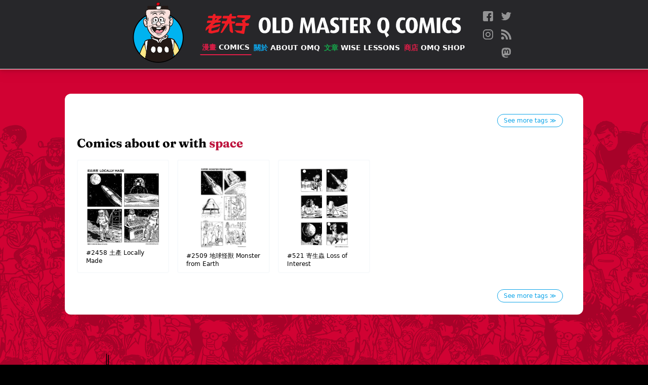

--- FILE ---
content_type: text/html; charset=utf-8
request_url: https://www.oldmasterq.com/comics/tags/space/
body_size: 3265
content:









<!DOCTYPE html>
<html lang="en">
  <head>
    <meta content="Old Master Q, Lao Fu Zi, Lao, 老夫子, 王澤, Alfonso Wong, Alphonso Wong, Wong, Wong Ze, Q, comics, cartoon, chinese, big potato, " name="Keywords">
    <meta content="The official Old Master Q (老夫子) comics website featuring the classic comic strips from artist Alfonso Wong (王澤)." name="description">

    <meta http-equiv="Content-Type" content="text/html; charset=UTF-8">

    <meta name="viewport" content="width=device-width, initial-scale=1">
    <meta property="fb:app_id" content="459052120966486" />
    <meta name="p:domain_verify" content="6f08b2bac61641cd17db3b5badda3dc8"/>
    <meta name="ink-verification" content="CACC53BAB42AE0E7177EF8C9B1505FA2"/>
    <meta name="google-site-verification" content="B68XwrzDZnP0QDo6MLYC0xhpDZ6Z1Dmtulrhh-7SeS8" />
    












<meta property="og:site_name"     content="Old Master Q Comics [老夫子]" />
<meta property="og:type"          content="article" />

<meta property="og:url"           content="https://oldmasterq.com/comics/tags/space/" />
<meta property="og:title"         content="Comics about or with &amp;amp;quot;space&amp;amp;quot;" />

<meta property="og:description"   content="The official Old Master Q (老夫子) comics website featuring the classic comic strips from artist Alfonso Wong (王澤)." />
<meta property="og:image"         content="https://pub-ea4ffe6130c34b07a02c682abfde808a.r2.dev/images/profile-image.png" />

<meta name="twitter:card" content="summary_large_image">
<meta name="twitter:site" content="@OMQcomics">

<meta name="twitter:title" content="Comics about or with &amp;amp;quot;space&amp;amp;quot;">
<meta name="twitter:description" content="The official Old Master Q (老夫子) comics website featuring the classic comic strips from artist Alfonso Wong (王澤). Share and Follow us @OMQcomics.">
<meta name="twitter:image" content="https://pub-ea4ffe6130c34b07a02c682abfde808a.r2.dev/images/profile-image.png">

    <link rel="manifest" href="/manifest.webmanifest">
    <link rel="icon" href="https://pub-ea4ffe6130c34b07a02c682abfde808a.r2.dev/images/favicons/favicon.ico" sizes="any">
    <link rel="icon" href="https://pub-ea4ffe6130c34b07a02c682abfde808a.r2.dev/images/favicons/icon.svg" type="image/svg+xml">
    <link rel="apple-touch-icon" href="/images/favicons/apple-touch-icon.png">
    
    <link rel="stylesheet" href="/css/reset.css" />

    <link rel="stylesheet" href="/css/tailwind.css" />

    <link rel="stylesheet" media="print" href="/fonts/fonts.css" onload="this.media='all'" />
    
    <link rel="alternate" type="application/rss+xml" href="https://oldmasterq.com/feed.xml" />

    <meta name="viewport" content="width=device-width, initial-scale=1.0" />
    <meta http-equiv="X-UA-Compatible" content="ie=edge" />
    <script>var USE_OPT = false;</script>
    <script src="/js/nav.js" defer></script>

    <!-- Google tag (gtag.js) -->
    <script async src="https://www.googletagmanager.com/gtag/js?id=G-EVFSNHX3E7"></script>
    <script>
      window.dataLayer = window.dataLayer || [];
      function gtag(){dataLayer.push(arguments);}
      gtag('js', new Date());

      gtag('config', 'G-EVFSNHX3E7');
    </script>


    <title>Comics about or with &quot;space&quot; - Old Master Q Comics [老夫子]</title>
  </head>

  <body class="p-0 m-0 bg-black font-sans">

    <div id="main-container" class="main-container page-comics" style="background-image: url(https://pub-ea4ffe6130c34b07a02c682abfde808a.r2.dev/images/bg-collage.png)">
      
      
<header role="banner" class="main-nav">

  
  
  
  <div class="hidden sm:flex flex-row items-center justify-center my-1">
    <a href="/" class="" aria-label="Old Master Q Comics [老夫子]" aria-label="Go to homepage">
      <img src="https://pub-ea4ffe6130c34b07a02c682abfde808a.r2.dev/images/logo-omq.png" class="sm:h-28 md:h-32" alt="OMQ Logo" />
    </a>
    <div class="flex flex-col sm:items-start md:items-center justify-center sm:ml-6 md:ml-8">
      <div class="flex flex-row items-center justify-start" aria-hidden>
        <a href="/" class="inline-block mr-4"><img src="https://pub-ea4ffe6130c34b07a02c682abfde808a.r2.dev/images/logo-ch.svg" class="sm:h-7 md:h-10" /></a>
        <a href="/" class="inline-block"><img src="https://pub-ea4ffe6130c34b07a02c682abfde808a.r2.dev/images/logo-eng.svg" class="sm:h-7 md:h-10" style="transform:translateY(.45rem)" /></a>
      </div>

      <nav class="w-full sm:mt-3" aria-label="Primary navigation">
        <ul class="flex flex-row items-center justify-between flex-wrap">
          
              
              
              
              <li class="sm:mr-2 md:m-0">
                
<a href="/comics/" class="main-nav-link nav-link-comics"  data-state="active" >
  <span class="text-ch">漫畫 </span>Comics
</a>
              </li>
          
              
              
              
              <li class="sm:mr-2 md:m-0">
                
<a href="/about/" class="main-nav-link nav-link-about" >
  <span class="text-ch">關於 </span>About OMQ
</a>
              </li>
          
              
              
              
              <li class="sm:mr-2 md:m-0">
                
<a href="/articles/" class="main-nav-link nav-link-articles" >
  <span class="text-ch">文章 </span>Wise Lessons
</a>
              </li>
          
              
              
              
              <li class="sm:mr-2 md:m-0">
                
<a href="https://www.omqshop.com" class="main-nav-link nav-link-shop" >
  <span class="text-ch">商店 </span>OMQ Shop
</a>
              </li>
          
        </ul>

        
      </nav>    
    </div>
    <nav class="social-nav" aria-label="Social media accounts">
  <ul class="nav-items-list">
    
    <li>
      <a href="http://bit.ly/1UTFNtZ" class="social-icon" target="_blank" rel="me noopener noreferrer">
        <img src="https://pub-ea4ffe6130c34b07a02c682abfde808a.r2.dev/images/icons/facebook.svg" alt="Follow us on Facebook" title="Follow us on Facebook" />
      </a>
    </li>
    
    <li>
      <a href="http://bit.ly/1SqSbeD" class="social-icon" target="_blank" rel="me noopener noreferrer">
        <img src="https://pub-ea4ffe6130c34b07a02c682abfde808a.r2.dev/images/icons/twitter.svg" alt="Follow us on Twitter" title="Follow us on Twitter" />
      </a>
    </li>
    
    <li>
      <a href="http://bit.ly/1Nj7jta" class="social-icon" target="_blank" rel="me noopener noreferrer">
        <img src="https://pub-ea4ffe6130c34b07a02c682abfde808a.r2.dev/images/icons/instagram.svg" alt="Follow us on Instagram" title="Follow us on Instagram" />
      </a>
    </li>
    
    <li>
      <a href="http://feeds.feedburner.com/OMQrss" class="social-icon" target="_blank" rel="me noopener noreferrer">
        <img src="https://pub-ea4ffe6130c34b07a02c682abfde808a.r2.dev/images/icons/rss.svg" alt="Follow us on RSS" title="Follow us on RSS" />
      </a>
    </li>
    
    <li>
      <a href="https://mas.to/@oldmasterq" class="social-icon" target="_blank" rel="me noopener noreferrer">
        <img src="https://pub-ea4ffe6130c34b07a02c682abfde808a.r2.dev/images/icons/mastodon.svg" alt="Follow us on Mastodon" title="Follow us on Mastodon" />
      </a>
    </li>
    
  </ul>
</nav>
  </div>


  
  
  
  <div class="flex sm:hidden flex-row items-start justify-between" id="mobile-nav">
    <div class="flex flex-col items-start px-3 py-2 xs:py-4 xs:py-4">
      <div class="flex flex-row items-center justify-center">
        <a href="/" class="inline-block mr-2 xs:mr-4"><img src="https://pub-ea4ffe6130c34b07a02c682abfde808a.r2.dev/images/logo-ch.svg" class="h-7" /></a>
        <a href="/" class="inline-block"><img src="https://pub-ea4ffe6130c34b07a02c682abfde808a.r2.dev/images/logo-eng.svg" class="h-7" style="transform:translateY(.25rem)" /></a>
      </div>
      
      <div class="expanded-nav-item hidden">
        <nav class="mt-4" aria-label="Primary navigation">
          <ul class="flex flex-col items-start justify-start" id="mobile-nav-items">
            
            
            
            <li class="mb-1">
              
<a href="/comics/" class="main-nav-link nav-link-"  data-state="active" >
  <span class="text-ch">漫畫 </span>Comics
</a>
            </li>
            
            
            
            <li class="mb-1">
              
<a href="/about/" class="main-nav-link nav-link-" >
  <span class="text-ch">關於 </span>About OMQ
</a>
            </li>
            
            
            
            <li class="mb-1">
              
<a href="/articles/" class="main-nav-link nav-link-" >
  <span class="text-ch">文章 </span>Wise Lessons
</a>
            </li>
            
            
            
            <li class="mb-1">
              
<a href="https://www.omqshop.com" class="main-nav-link nav-link-" >
  <span class="text-ch">商店 </span>OMQ Shop
</a>
            </li>
            
          </ul>
        </nav>

        
        <div class="mt-4">
        <nav class="social-nav" aria-label="Social media accounts">
  <ul class="nav-items-list">
    
    <li>
      <a href="http://bit.ly/1UTFNtZ" class="social-icon" target="_blank" rel="me noopener noreferrer">
        <img src="https://pub-ea4ffe6130c34b07a02c682abfde808a.r2.dev/images/icons/facebook.svg" alt="Follow us on Facebook" title="Follow us on Facebook" />
      </a>
    </li>
    
    <li>
      <a href="http://bit.ly/1SqSbeD" class="social-icon" target="_blank" rel="me noopener noreferrer">
        <img src="https://pub-ea4ffe6130c34b07a02c682abfde808a.r2.dev/images/icons/twitter.svg" alt="Follow us on Twitter" title="Follow us on Twitter" />
      </a>
    </li>
    
    <li>
      <a href="http://bit.ly/1Nj7jta" class="social-icon" target="_blank" rel="me noopener noreferrer">
        <img src="https://pub-ea4ffe6130c34b07a02c682abfde808a.r2.dev/images/icons/instagram.svg" alt="Follow us on Instagram" title="Follow us on Instagram" />
      </a>
    </li>
    
    <li>
      <a href="http://feeds.feedburner.com/OMQrss" class="social-icon" target="_blank" rel="me noopener noreferrer">
        <img src="https://pub-ea4ffe6130c34b07a02c682abfde808a.r2.dev/images/icons/rss.svg" alt="Follow us on RSS" title="Follow us on RSS" />
      </a>
    </li>
    
    <li>
      <a href="https://mas.to/@oldmasterq" class="social-icon" target="_blank" rel="me noopener noreferrer">
        <img src="https://pub-ea4ffe6130c34b07a02c682abfde808a.r2.dev/images/icons/mastodon.svg" alt="Follow us on Mastodon" title="Follow us on Mastodon" />
      </a>
    </li>
    
  </ul>
</nav>
        </div>
      </div>
    </div>  

    
    <div class="relative w-[128px] flex-none">
      <button id="menu-icon-button" aria-label="open navigation" aria-expanded="false" aria-controls="mobile-nav-items">
        <img src="https://pub-ea4ffe6130c34b07a02c682abfde808a.r2.dev/images/burger-icon.png" class="burger-icon" aria-hidden="true" />
      </button>
      <img src="https://pub-ea4ffe6130c34b07a02c682abfde808a.r2.dev/images/potato-thought.png" class="potato-thought expanded-nav-item"  aria-hidden="true">
    </div>
    
  </div>



  
  
  
  

</header>







      <main tabindex="-1" id="main-content" class="nav-margins relative grow z-20">

        


<div class="comics-listings tags-page">
  <div class="flex justify-end mt-4 mx-4">
    <a href="/comics/tags/" class="tag see-all">See more tags &Gt;</a>
  </div>
  <h3>Comics about or with <span class="tag-name">space</span></h3>


  
  <ul class="comics-thumbnail-listing">


  

  <li class="comics-thumbnail-list-item">
    
<a href="/comics/2458/" class="comic-strip-thumbnail">

  <img src="/images/icons/skeleton.svg" data-src="https://pub-ea4ffe6130c34b07a02c682abfde808a.r2.dev/strips/D0809.jpg" alt="comic strip image for 2458" />

  <p class="comics-thumb-caption">
    <strong>#2458</strong>
    <span class="title-ch">土產</span> Locally Made
  </p>
</a>
  </li>
  

  

  <li class="comics-thumbnail-list-item">
    
<a href="/comics/2509/" class="comic-strip-thumbnail">

  <img src="/images/icons/skeleton.svg" data-src="https://pub-ea4ffe6130c34b07a02c682abfde808a.r2.dev/strips/A0430.jpg" alt="comic strip image for 2509" />

  <p class="comics-thumb-caption">
    <strong>#2509</strong>
    <span class="title-ch">地球怪獸</span> Monster from Earth
  </p>
</a>
  </li>
  

  

  <li class="comics-thumbnail-list-item">
    
<a href="/comics/521/" class="comic-strip-thumbnail">

  <img src="/images/icons/skeleton.svg" data-src="https://pub-ea4ffe6130c34b07a02c682abfde808a.r2.dev/strips/20010604.gif" alt="comic strip image for 521" />

  <p class="comics-thumb-caption">
    <strong>#521</strong>
    <span class="title-ch">寄生蟲</span> Loss of Interest
  </p>
</a>
  </li>
  



  
</ul>


  <div class="flex justify-end mt-8 mx-4">
    <a href="/comics/tags/" class="tag see-all">See more tags &Gt;</a>
  </div>
</div>

      </main>
      <div class="content mt-10">
  <div class="relative z-10 w-full h-[375px] bg-repeat-x bg-bottom text-white" style="background-image:url(https://pub-ea4ffe6130c34b07a02c682abfde808a.r2.dev/images/skyline.png)" aria-hidden>

    
    <span class="absolute bottom-20 left-8 md:left-[15%] w-12">
      <img src="https://pub-ea4ffe6130c34b07a02c682abfde808a.r2.dev/images/skyline-bctower.png" alt="" />
    </span>

    
    <span class="absolute bottom-12 right-3 md:right-[15%] w-56">
      <img src="https://pub-ea4ffe6130c34b07a02c682abfde808a.r2.dev/images/omq-run.svg" alt="" />
    </span>
  </div>
  <footer class="relative w-full bg-black z-20">
    <div class="footer-links-container footer-content">
      
        <ul>
        
          <li>
            <a href="/comics"  class="footer-link">Comics</a>
          </li>
        
          <li>
            <a href="/comics/tags"  class="footer-link">Tags</a>
          </li>
        
        </ul>
      
        <ul>
        
          <li>
            <a href="/about"  class="footer-link">Alfonso Wong</a>
          </li>
        
          <li>
            <a href="/about/omq-today"  class="footer-link">OMQ Today</a>
          </li>
        
          <li>
            <a href="/about/omq-website"  class="footer-link">About this site</a>
          </li>
        
        </ul>
      
        <ul>
        
          <li>
            <a href="/articles"  class="footer-link">Articles of Wisdom</a>
          </li>
        
          <li>
            <a href="/about/contact"  class="footer-link">Contact Us</a>
          </li>
        
          <li>
            <a href="https://omqshop.com" target=&quot;_blank&quot; rel=&quot;noopener noreferrer&quot; class="footer-link">OMQshop</a>
          </li>
        
        </ul>
      
    </div>
     <div class="footer-content text-zinc-300 text-xs my-4 mb-8 text-right">
      <div class="my-4">
        <nav class="social-nav" aria-label="Social media accounts">
  <ul class="nav-items-list">
    
    <li>
      <a href="http://bit.ly/1UTFNtZ" class="social-icon" target="_blank" rel="me noopener noreferrer">
        <img src="https://pub-ea4ffe6130c34b07a02c682abfde808a.r2.dev/images/icons/facebook.svg" alt="Follow us on Facebook" title="Follow us on Facebook" />
      </a>
    </li>
    
    <li>
      <a href="http://bit.ly/1SqSbeD" class="social-icon" target="_blank" rel="me noopener noreferrer">
        <img src="https://pub-ea4ffe6130c34b07a02c682abfde808a.r2.dev/images/icons/twitter.svg" alt="Follow us on Twitter" title="Follow us on Twitter" />
      </a>
    </li>
    
    <li>
      <a href="http://bit.ly/1Nj7jta" class="social-icon" target="_blank" rel="me noopener noreferrer">
        <img src="https://pub-ea4ffe6130c34b07a02c682abfde808a.r2.dev/images/icons/instagram.svg" alt="Follow us on Instagram" title="Follow us on Instagram" />
      </a>
    </li>
    
    <li>
      <a href="http://feeds.feedburner.com/OMQrss" class="social-icon" target="_blank" rel="me noopener noreferrer">
        <img src="https://pub-ea4ffe6130c34b07a02c682abfde808a.r2.dev/images/icons/rss.svg" alt="Follow us on RSS" title="Follow us on RSS" />
      </a>
    </li>
    
    <li>
      <a href="https://mas.to/@oldmasterq" class="social-icon" target="_blank" rel="me noopener noreferrer">
        <img src="https://pub-ea4ffe6130c34b07a02c682abfde808a.r2.dev/images/icons/mastodon.svg" alt="Follow us on Mastodon" title="Follow us on Mastodon" />
      </a>
    </li>
    
  </ul>
</nav>
      </div>
      <p class="mr-4">&copy; 2025 Old Master Q Comics. All rights reserved.</p>
    </div>
  </footer>
</div>
    </div>

  </body>
</html>